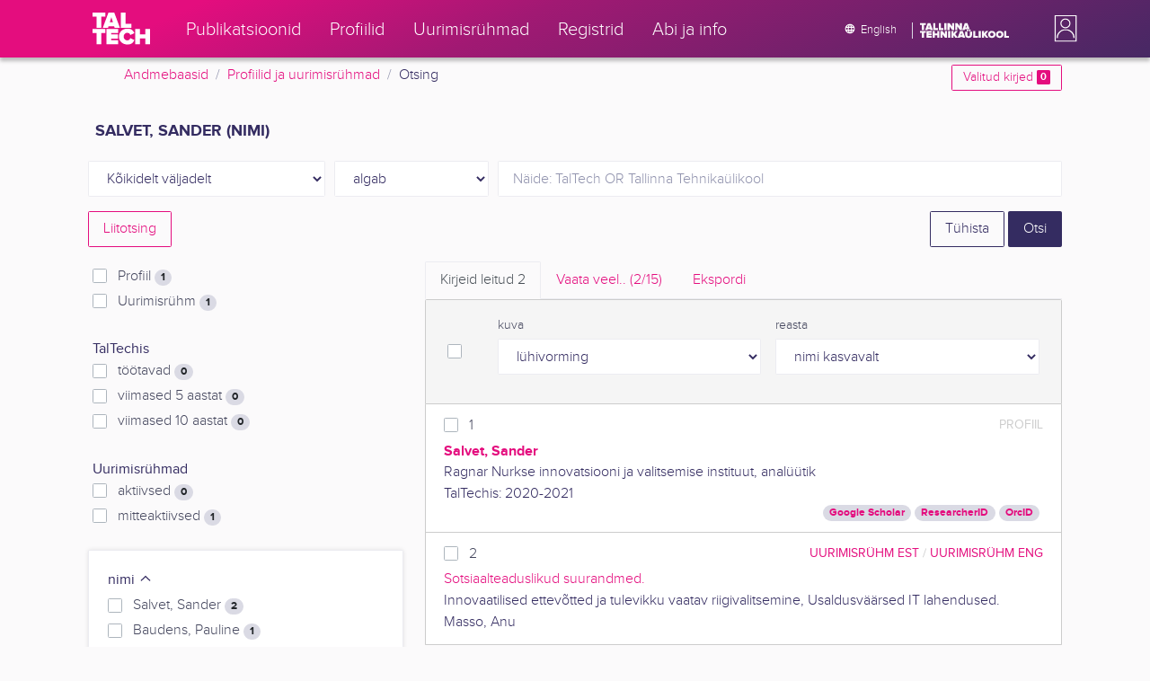

--- FILE ---
content_type: text/html; charset=utf-8
request_url: https://ws.lib.ttu.ee/publikatsioonid/et/ISIK/Search/GetRelatedRegister/29?RegisterId=374542
body_size: 685
content:
<div class="card-text">


            <div class="custom-checkbox custom-control">
                <input class="custom-control-input js-filter-check" type="checkbox" name="filter"  value="29-374542" id="quick-register-374542" />
                <label class="custom-control-label" for="quick-register-374542">
                    Salvet, Sander
                    <span class="badge badge-pill badge-light">
                        2
                    </span>
                </label>
            </div>
            <div class="custom-checkbox custom-control">
                <input class="custom-control-input js-filter-check" type="checkbox" name="filter"  value="29-342815" id="quick-register-342815" />
                <label class="custom-control-label" for="quick-register-342815">
                    Baudens, Pauline
                    <span class="badge badge-pill badge-light">
                        1
                    </span>
                </label>
            </div>
            <div class="custom-checkbox custom-control">
                <input class="custom-control-input js-filter-check" type="checkbox" name="filter"  value="29-346173" id="quick-register-346173" />
                <label class="custom-control-label" for="quick-register-346173">
                    Ibrahimi, Mergime
                    <span class="badge badge-pill badge-light">
                        1
                    </span>
                </label>
            </div>
            <div class="custom-checkbox custom-control">
                <input class="custom-control-input js-filter-check" type="checkbox" name="filter"  value="29-345092" id="quick-register-345092" />
                <label class="custom-control-label" for="quick-register-345092">
                    Kasapoglu, Tayfun
                    <span class="badge badge-pill badge-light">
                        1
                    </span>
                </label>
            </div>
            <div class="custom-checkbox custom-control">
                <input class="custom-control-input js-filter-check" type="checkbox" name="filter"  value="29-395553" id="quick-register-395553" />
                <label class="custom-control-label" for="quick-register-395553">
                    Lobanova, Kateryna
                    <span class="badge badge-pill badge-light">
                        1
                    </span>
                </label>
            </div>

</div>
    <div class="form-inline js-add-filter d-none my-2">
        <div class="form-group">
            <select class="form-control form-control-sm js-filter-match-select js-filter-match-select-29"
                    data-register="29"
                    name="FilterMatch"
                    data-toggle="tooltip" data-html="true" data-placement="bottom" title="Nime otsingut saad t&#228;psustada kasutades AND, OR, NOT">
                    <option value="29-AND"
                             selected="selected" >
                        AND
                    </option>
                    <option value="29-OR"
                            >
                        OR
                    </option>
                    <option value="29-NOT"
                            >
                        NOT
                    </option>
            </select>
        </div>
        <div class="form-group mx-1">
            <button type="submit" class="px-3 btn btn-sm btn-outline-secondary js-filter-limit">Piira</button>
        </div>
    </div>
        <button type="button" data-register="29" data-sort="0" class="btn btn-outline-primary btn-sm js-register-modal">
            Vaata veel
        </button>


--- FILE ---
content_type: text/html; charset=utf-8
request_url: https://ws.lib.ttu.ee/publikatsioonid/et/ISIK/Search/GetRelatedRegister/21?RegisterId=374542
body_size: 501
content:
<div class="card-text">


            <div class="custom-checkbox custom-control">
                <input class="custom-control-input js-filter-check" type="checkbox" name="filter"  value="21-273264" id="quick-register-273264" />
                <label class="custom-control-label" for="quick-register-273264">
                    Ragnar Nurkse innovatsiooni ja valitsemise instituut
                    <span class="badge badge-pill badge-light">
                        1
                    </span>
                </label>
            </div>

</div>
    <div class="form-inline js-add-filter d-none my-2">
        <div class="form-group">
            <select class="form-control form-control-sm js-filter-match-select js-filter-match-select-21"
                    data-register="21"
                    name="FilterMatch"
                    data-toggle="tooltip" data-html="true" data-placement="bottom" title="Struktuuri&#252;ksuse otsingut saad t&#228;psustada kasutades AND, OR, NOT">
                    <option value="21-AND"
                             selected="selected" >
                        AND
                    </option>
                    <option value="21-OR"
                            >
                        OR
                    </option>
                    <option value="21-NOT"
                            >
                        NOT
                    </option>
            </select>
        </div>
        <div class="form-group mx-1">
            <button type="submit" class="px-3 btn btn-sm btn-outline-secondary js-filter-limit">Piira</button>
        </div>
    </div>


--- FILE ---
content_type: text/html; charset=utf-8
request_url: https://ws.lib.ttu.ee/publikatsioonid/et/ISIK/Search/GetRelatedRegister/20?RegisterId=374542
body_size: 471
content:
<div class="card-text">


            <div class="custom-checkbox custom-control">
                <input class="custom-control-input js-filter-check" type="checkbox" name="filter"  value="20-352358" id="quick-register-352358" />
                <label class="custom-control-label" for="quick-register-352358">
                    anal&#252;&#252;tik
                    <span class="badge badge-pill badge-light">
                        1
                    </span>
                </label>
            </div>

</div>
    <div class="form-inline js-add-filter d-none my-2">
        <div class="form-group">
            <select class="form-control form-control-sm js-filter-match-select js-filter-match-select-20"
                    data-register="20"
                    name="FilterMatch"
                    data-toggle="tooltip" data-html="true" data-placement="bottom" title="Ameti otsingut saad t&#228;psustada kasutades AND, OR, NOT">
                    <option value="20-AND"
                             selected="selected" >
                        AND
                    </option>
                    <option value="20-OR"
                            >
                        OR
                    </option>
                    <option value="20-NOT"
                            >
                        NOT
                    </option>
            </select>
        </div>
        <div class="form-group mx-1">
            <button type="submit" class="px-3 btn btn-sm btn-outline-secondary js-filter-limit">Piira</button>
        </div>
    </div>
